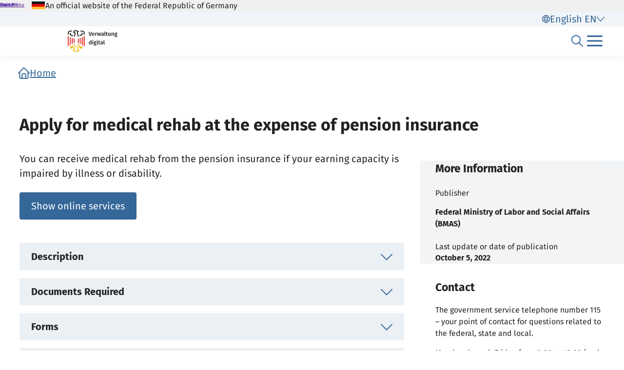

--- FILE ---
content_type: text/html;charset=UTF-8
request_url: https://verwaltung.bund.de/leistungsverzeichnis/EN/leistung/99114010017000/herausgeber/LeiKa-102749595/region/000000000000
body_size: 22810
content:
<!DOCTYPE html>
<html class="no-js" lang="en">
<head>
  <!--# block name="empty" --><!--# endblock -->
  <meta charset="utf-8" />
  <title>Bundesportal | Apply for medical rehab at the expense of pension insurance</title>
  <meta content="width=device-width, initial-scale=1" name="viewport" />
<meta content="2926947" property="csp-nonce" />


<link rel="canonical" href="https://verwaltung.bund.de/leistungsverzeichnis/en/leistung/99114010017000" />
<link rel="icon" sizes="32x32" href="/portal/img/favicon-32.png" type="image/png" />
<link rel="apple-touch-icon" sizes="128x128" href="/portal/img/favicon-128.png" />
<link rel="apple-touch-icon" sizes="152x152" href="/portal/img/favicon-152.png" />
<link rel="apple-touch-icon" sizes="167x167" href="/portal/img/favicon-167.png" />
<link rel="apple-touch-icon" sizes="180x180" href="/portal/img/favicon-180.png" />
<link rel="apple-touch-icon" sizes="192x192" href="/portal/img/favicon-192.png" />
<link rel="apple-touch-icon" sizes="196x196" href="/portal/img/favicon-196.png" />
<link rel="apple-touch-icon" sizes="270x270" href="/portal/img/favicon-270.png" />

  <link href="/leistungsverzeichnis/components/lv-global.css" rel="stylesheet" />
  <script
    type="module"
    src="/portal/frontend-resource/v-portal-frontend-v2.js"
    nonce="2926947"
    async></script>
  <script
    type="module"
    src="/leistungsbeantragung/account/spa/build/account-frontend.esm.js"
    nonce="2926947"
    async></script>
  <script
    type="module"
    src="/konto/frontend-resource/konto-frontend.js"
    nonce="2926947"
    async></script>
  <script type="module" src="/feedback/frontend-resource/feedback-frontend.js" nonce="2926947" async></script>
  <script type="module" src="/leistungsverzeichnis/components/lv-frontend.js" async></script>
  <script type="module" src="/leistungsverzeichnis/components/lv-search-v3.js" async></script>
</head>
<body>
  <div class="lv-page" data-js-item="page">
    <lv-header-ce class="lv-header" locale="en"></lv-header-ce>

    <main id="r-main" class="lv-container lv-main" data-js-item="main">
  <div class="row">
    <header class="lv-leistung__header col-12">
  <div>
    <lv-breadcrumb-ce links="[{&quot;current&quot;:false,&quot;title&quot;:&quot;Home&quot;,&quot;uri&quot;:&quot;/portal/en/&quot;}]"
      locale="en"></lv-breadcrumb-ce>
    <lv-card-ce
      class="lv-leistung__heading" alt="Federal Ministry of Labor and Social Affairs (BMAS)" fragment-id="online" heading="Apply for medical rehab at the expense of pension insurance" locale="en" logo="[data-uri]" theme="header"></lv-card-ce>
  </div>
</header>
  </div>
  <div class="row d-lg-block flex-column clearfix">
    <lv-aside-ce
  class="col-12 col-lg-4 order-2 order-lg-1 float-lg-end" hide115="false" imprint-date="05.10.2022" imprint-date-iso="2022-10-05T02:00+02:00[Europe/Berlin]" imprint-editor="Federal Ministry of Labor and Social Affairs (BMAS)" locale="en"
></lv-aside-ce>

    <section class="lv-leistung__content col-12 col-lg-8 order-1 order-lg-2">
  <div>
    <lv-content-container-ce class="lv-content-container lv-content-container--intro lv-leistung__intro">
      <lv-card-ce
        class="lv-leistung__intro-text"
        locale="en"
        theme="header">
        <p>You can receive medical rehab from the pension insurance if your earning capacity is impaired by illness or disability.</p>

        
        
      </lv-card-ce>
      
      <div
        class='lv-leistungsbeschreibung__services-cta-wrapper row'>
        <lv-link-ce button-type="primary" class="lv-leistung__online-services-cta col-12 col-md-auto" href="#online" text="Show online services"></lv-link-ce>
      </div>
    </lv-content-container-ce>
  </div>

  <div>
  <lv-accordion-group-ce class="lv-accordion-group">
    <lv-accordion-ce id="description" class="lv-accordion lv-accordion--beschreibung" header="Description" locale="en">
      <lv-accordion-textmodule-ce class="lv-accordion-textmodule" locale="en" subheading="Related Links" textmodule="{&quot;inhalt&quot;:&quot;&lt;p&gt;Medical rehabilitation serves to improve or restore your earning capacity.&lt;/p&gt; &lt;p&gt;A repetition of medical rehab is generally possible after 4 years - unless the service is required prematurely for health reasons.&lt;/p&gt; &lt;p&gt;The purpose of rehab is to treat health and functional disorders. The type of treatment and choice of rehab facility depends on your ailments.&lt;/p&gt; &lt;p&gt;Rehab takes place in a pension insurance rehab facility or in one of its contracted facilities. Medical rehabilitation services are available both as inpatient and full-day outpatient treatment and usually last 3 weeks. For dependent patients, there are regulations that deviate from this form and duration of benefits.&lt;/p&gt; &lt;p&gt;This is paid by the pension insurance:&lt;/p&gt; &lt;ul&gt; &lt;li&gt;the trip&lt;/li&gt; &lt;li&gt;the accommodation&lt;/li&gt; &lt;li&gt;the meals&lt;/li&gt; &lt;li&gt;medical care&lt;/li&gt; &lt;li&gt;therapeutic services&lt;/li&gt; &lt;li&gt;the medical treatments&lt;/li&gt; &lt;/ul&gt; &lt;p&gt;In the case of inpatient medical rehabilitation, you can contribute to the costs with a maximum of 10.00 EUR per day. The co-payment depends on the amount of your income.&lt;/p&gt; &lt;p&gt;If employers do not continue to pay your wages during your medical rehab due to similar previous illnesses, you may receive a transitional allowance from the pension insurance.&lt;/p&gt; &lt;p&gt;You cannot receive medical rehab if you are&lt;/p&gt; &lt;ul&gt; &lt;li&gt;are entitled to a similar benefit from another rehab provider (for example, from accident insurance) because of an occupational accident, occupational disease, or third-party injury,&lt;/li&gt; &lt;li&gt;are a civil servant, soldier, judge or magistrate. Please contact your local integration office to find out from whom you can receive benefits,&lt;/li&gt; &lt;li&gt;are already receiving or have applied for a retirement pension (at least two-thirds of a full pension),&lt;/li&gt; &lt;li&gt;have permanently retired from working life and are receiving, for example, a company pension until the start of your old-age pension, or&lt;/li&gt; &lt;li&gt;are in custody or serving a prison sentence.&lt;/li&gt; &lt;/ul&gt;&quot;,&quot;disabled&quot;:false}"></lv-accordion-textmodule-ce>
    </lv-accordion-ce>

    <lv-accordion-ce id="documents" class="lv-accordion lv-accordion--unterlagen" header="Documents Required" locale="en">
      <lv-accordion-textmodule-ce class="lv-accordion-textmodule" locale="en" subheading="Related Links" textmodule="{&quot;inhalt&quot;:&quot;&lt;ul&gt; &lt;li&gt;Report of the findings of your attending physician&lt;/li&gt; &lt;/ul&gt;&quot;,&quot;disabled&quot;:false}"></lv-accordion-textmodule-ce>
    </lv-accordion-ce>

    <lv-accordion-ce id="forms" class="lv-accordion lv-accordion--formulare" header="Forms" locale="en">
      <lv-accordion-textmodule-ce class="lv-accordion-textmodule" locale="en" subheading="Related Links" textmodule="{&quot;inhalt&quot;:&quot;&lt;p&gt;Forms available: Yes&lt;/p&gt; &lt;p&gt;Written form required: No&lt;/p&gt; &lt;p&gt;Informal application possible: No&lt;/p&gt; &lt;p&gt;Personal appearance required: No&lt;/p&gt; &lt;p&gt;Online services available: Yes&lt;/p&gt;&quot;,&quot;disabled&quot;:false}"></lv-accordion-textmodule-ce>
    </lv-accordion-ce>

    <lv-accordion-ce id="online" api="/leistungsverzeichnis/en/api/onlinedienst/LeiKa/102749595/000000000000" class="lv-accordion lv-accordion--online-services" header="Online services" locale="en" name="onlinedienst">
    </lv-accordion-ce>

    <lv-accordion-ce id="contact" api="/leistungsverzeichnis/en/api/kontakt/LeiKa/102749595/000000000000" class="lv-accordion lv-accordion--ansprechpartner" header="Contact point" locale="en" name="ansprechpunkte"></lv-accordion-ce>

    <lv-accordion-ce id="preconditions" class="lv-accordion lv-accordion--voraussetzungen" header="Preconditions and Hints" locale="en">
      <lv-accordion-textmodule-ce class="lv-accordion-textmodule" locale="en" subheading="Preconditions" subheading-start="true" textmodule="{&quot;inhalt&quot;:&quot;&lt;p&gt;You can receive medical rehabilitation from the pension insurance if you have been&lt;/p&gt; &lt;ul&gt; &lt;li&gt;have been insured in the statutory pension insurance for at least 15 years (the so-called \&quot;waiting period of 15 years\&quot;) or&lt;/li&gt; &lt;li&gt;receive a pension due to reduced earning capacity or&lt;/li&gt; &lt;li&gt;receive a large widow&#39;s or widower&#39;s pension due to reduced earning capacity or&lt;/li&gt; &lt;li&gt;have paid compulsory contributions for insured employment or activity for 6 calendar months in the 2 years preceding the application, or&lt;/li&gt; &lt;li&gt;have been in insured employment or self-employment within 2 years of training up to the date of application, or have been incapacitated for work or unemployed after such employment or activity up to the date of application, or&lt;/li&gt; &lt;li&gt;have reduced earning capacity or this is to be expected in the foreseeable future if you fulfill the general waiting period of 5 years.&lt;/li&gt; &lt;/ul&gt;&quot;,&quot;disabled&quot;:false}"></lv-accordion-textmodule-ce>
      <lv-accordion-textmodule-ce class="lv-accordion-textmodule" locale="en" subheading="Hints" subheading-start="true" textmodule="{&quot;disabled&quot;:true}"></lv-accordion-textmodule-ce>
    </lv-accordion-ce>

    <lv-accordion-ce id="costs" class="lv-accordion lv-accordion--kosten" header="Fees / Costs" locale="en">
      <lv-accordion-textmodule-ce class="lv-accordion-textmodule" locale="en" textmodule="{&quot;inhalt&quot;:&quot;&lt;p&gt;There are no costs involved.&lt;/p&gt;&quot;,&quot;disabled&quot;:false}"></lv-accordion-textmodule-ce>
    </lv-accordion-ce>

    <lv-accordion-ce id="legal" class="lv-accordion lv-accordion--rechtsgrundlagen" header="Basis for legal action / Legal remedy" locale="en">
      <lv-accordion-textmodule-ce class="lv-accordion-textmodule" locale="en" subheading="Basis for legal action" subheading-start="true" textmodule="{&quot;links&quot;:[{&quot;uri&quot;:&quot;https://www.gesetze-im-internet.de/sgb_6/__15.html&quot;,&quot;titel&quot;:&quot;§ 15 Sechstes Buch Sozialgesetzbuch (SGB VI)&quot;}],&quot;disabled&quot;:false}"></lv-accordion-textmodule-ce>
      <lv-accordion-textmodule-ce class="lv-accordion-textmodule" locale="en" subheading="Legal remedy" subheading-start="true" textmodule="{&quot;inhalt&quot;:&quot;&lt;ul&gt; &lt;li&gt;Objection&lt;br&gt; Detailed information on how to file an appeal can be found in your notice.&lt;/li&gt; &lt;li&gt;Legal action&lt;br&gt; Detailed information on how to file a lawsuit can be found in the notice of appeal.&lt;/li&gt; &lt;/ul&gt;&quot;,&quot;disabled&quot;:false}"></lv-accordion-textmodule-ce>
    </lv-accordion-ce>

    <lv-accordion-ce id="information" class="lv-accordion lv-accordion--weitere-informationen" header="More Information" locale="en">
      <lv-accordion-textmodule-ce class="lv-accordion-textmodule" locale="en" subheading="Related Links" textmodule="{&quot;links&quot;:[{&quot;uri&quot;:&quot;https://www.deutsche-rentenversicherung.de/DRV/DE/Reha/Medizinische-Reha/Allgemeine-med-Reha/allgemeine-med-reha_node.html&quot;,&quot;titel&quot;:&quot;Informationen der Deutschen Rentenversicherung zur medizinischen Rehabilitation&quot;}],&quot;disabled&quot;:false}"></lv-accordion-textmodule-ce>
    </lv-accordion-ce>

    <lv-accordion-ce id="procedure" class="lv-accordion lv-accordion--verfahrensablauf" header="Procedure / Deadlines / Processing time" locale="en">
      <lv-accordion-textmodule-ce class="lv-accordion-textmodule" locale="en" subheading="Procedure" subheading-start="true" textmodule="{&quot;inhalt&quot;:&quot;&lt;p&gt;You can submit your application online, in person, or in writing.&lt;/p&gt; &lt;p&gt;Online application:&lt;/p&gt; &lt;ul&gt; &lt;li&gt;On the website of the German Pension Insurance (DRV) under \&quot;Online Services\&quot; you will find detailed information on the process.&lt;/li&gt; &lt;li&gt;If you follow the link \&quot;Submit application\&quot;, you will be guided through the further steps and can select the desired application.&lt;/li&gt; &lt;li&gt;Alternatively, you can use the online services with registration. For example, you can see right away which insurance periods have already been recorded. You also save time and do not have to re-enter data you already know.&lt;/li&gt; &lt;li&gt;Complete the application in full and upload the required documents.&lt;/li&gt; &lt;li&gt;Submit your application online.&lt;/li&gt; &lt;li&gt;You will receive a confirmation of submission.&lt;/li&gt; &lt;li&gt;The responsible pension insurance institution will review your application.&lt;/li&gt; &lt;li&gt;You will receive a decision on your application.&lt;/li&gt; &lt;/ul&gt; &lt;p&gt;In-person application:&lt;/p&gt; &lt;ul&gt; &lt;li&gt;Compile the necessary documents for your application and make an appointment with the DRV.&lt;/li&gt; &lt;li&gt;When making an appointment online, your personal data and, if possible, your insurance number are required.&lt;/li&gt; &lt;li&gt;You can select a desired counseling center and your preferred appointment time. Depending on the availability of free appointments, you will receive a proposal for a binding counseling appointment.&lt;/li&gt; &lt;li&gt;During your personal consultation, your application will be recorded electronically and forwarded online to the responsible pension insurance institution.&lt;/li&gt; &lt;li&gt;The responsible pension insurance institution will review your application.&lt;/li&gt; &lt;li&gt;You will receive a decision on your application.&lt;/li&gt; &lt;/ul&gt; &lt;p&gt;Written application:&lt;/p&gt; &lt;ul&gt; &lt;li&gt;Go to the DRV&#39;s website.&lt;/li&gt; &lt;li&gt;Download the application form you need.&lt;/li&gt; &lt;li&gt;You can also pick up the form in person at the information and advice centers.&lt;/li&gt; &lt;li&gt;Complete and sign the application form and attach the required documents.&lt;/li&gt; &lt;li&gt;Send all documents &lt;ul&gt; &lt;li&gt;send it by mail to your pension insurance provider or&lt;/li&gt; &lt;li&gt;hand it in at one of the local advice centers.&lt;/li&gt; &lt;/ul&gt; &lt;/li&gt; &lt;li&gt;The responsible pension insurance institution will review your application.&lt;/li&gt; &lt;li&gt;You will receive a decision on your application.&lt;/li&gt; &lt;/ul&gt; &lt;p&gt;A person you trust can also submit your application on your behalf. For this purpose, please submit a power of attorney to the pension insurance company. As long as the power of attorney is valid, the pension insurance company will only contact the person you have authorized.&lt;/p&gt; &lt;p&gt;If you give your consent to electronic communication, all correspondence can be done online. Either use the electronic mailbox under online services with registration or De-Mail.&lt;/p&gt;&quot;,&quot;disabled&quot;:false}"></lv-accordion-textmodule-ce>
      <lv-accordion-textmodule-ce class="lv-accordion-textmodule" locale="en" subheading="Deadlines" subheading-start="true" textmodule="{&quot;inhalt&quot;:&quot;&lt;p&gt;There are no deadlines.&lt;/p&gt;&quot;,&quot;disabled&quot;:false}"></lv-accordion-textmodule-ce>
      <lv-accordion-textmodule-ce class="lv-accordion-textmodule" locale="en" subheading="Processing time" subheading-start="true" textmodule="{&quot;inhalt&quot;:&quot;&lt;p&gt;Usually 3 weeks.&lt;/p&gt;&quot;,&quot;disabled&quot;:false}"></lv-accordion-textmodule-ce>
    </lv-accordion-ce>

    <lv-accordion-ce id="offices" api="/leistungsverzeichnis/en/api/kontakt/LeiKa/102749595/000000000000" class="lv-accordion lv-accordion--zustaendigestellen" header="Competent office" locale="en" name="zustaendigestellen"></lv-accordion-ce>
  </lv-accordion-group-ce>

  
</div>

</section>
    
  </div>
</main>

    <p-footer></p-footer>
    <p-flash-messages lang="en"></p-flash-messages>
  </div>

  <lv-modal-ce id="modal-async" locale="en"></lv-modal-ce>
</body>
</html>
